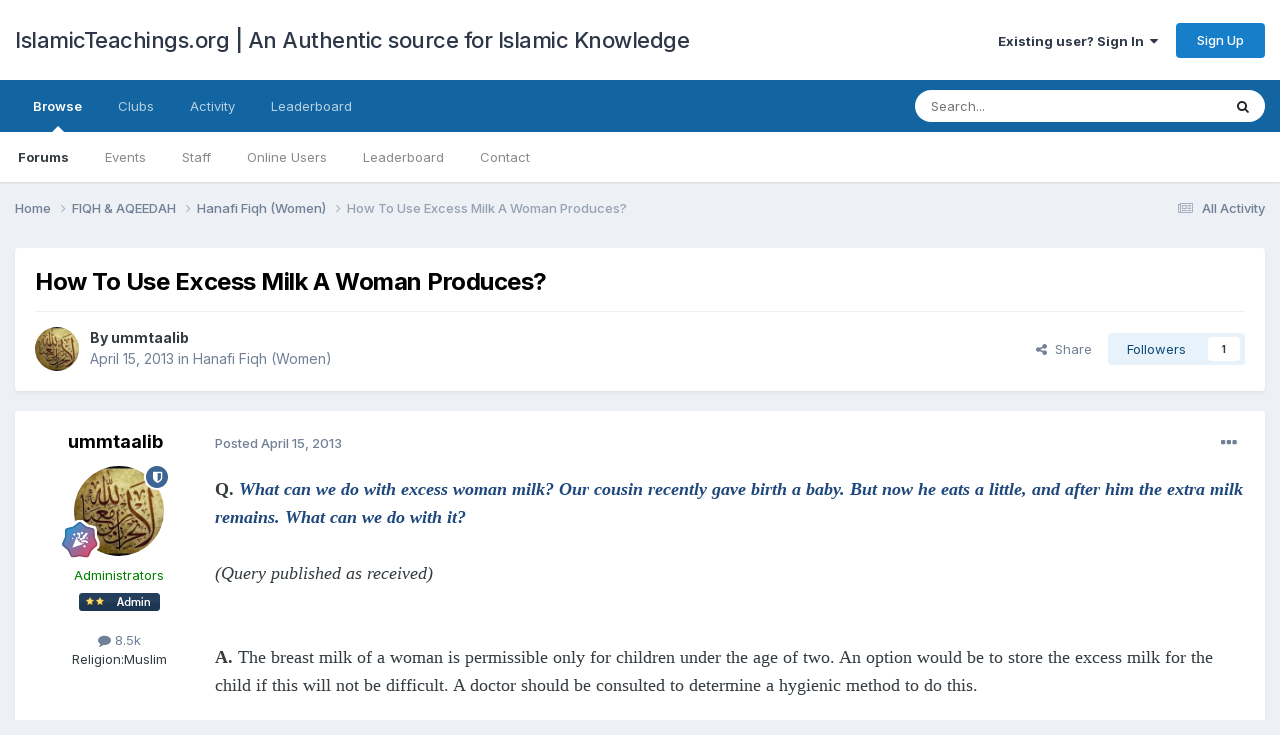

--- FILE ---
content_type: text/html;charset=UTF-8
request_url: https://www.islamicteachings.org/forum/topic/20335-how-to-use-excess-milk-a-woman-produces/
body_size: 11559
content:
<!DOCTYPE html>
<html lang="en-US" dir="ltr">
	<head>
		<meta charset="utf-8">
        
		<title>How To Use Excess Milk A Woman Produces? - Hanafi Fiqh (Women) - IslamicTeachings.org | An Authentic source for Islamic Knowledge</title>
		
			<!-- Global site tag (gtag.js) - Google Analytics -->
<script async src="https://www.googletagmanager.com/gtag/js?id=UA-4242047-1"></script>
<script>
  window.dataLayer = window.dataLayer || [];
  function gtag(){dataLayer.push(arguments);}
  gtag('js', new Date());

  gtag('config', 'UA-4242047-1');
</script>
		
		
		
		

	<meta name="viewport" content="width=device-width, initial-scale=1">


	
	


	<meta name="twitter:card" content="summary" />




	
		
			
				<meta property="og:title" content="How To Use Excess Milk A Woman Produces?">
			
		
	

	
		
			
				<meta property="og:type" content="website">
			
		
	

	
		
			
				<meta property="og:url" content="https://www.islamicteachings.org/forum/topic/20335-how-to-use-excess-milk-a-woman-produces/">
			
		
	

	
		
			
				<meta name="description" content="Q. What can we do with excess woman milk? Our cousin recently gave birth a baby. But now he eats a little, and after him the extra milk remains. What can we do with it? (Query published as received) A. The breast milk of a woman is permissible only for children under the age of two. An option wou...">
			
		
	

	
		
			
				<meta property="og:description" content="Q. What can we do with excess woman milk? Our cousin recently gave birth a baby. But now he eats a little, and after him the extra milk remains. What can we do with it? (Query published as received) A. The breast milk of a woman is permissible only for children under the age of two. An option wou...">
			
		
	

	
		
			
				<meta property="og:updated_time" content="2013-04-15T12:55:34Z">
			
		
	

	
		
			
				<meta property="og:site_name" content="IslamicTeachings.org | An Authentic source for Islamic Knowledge">
			
		
	

	
		
			
				<meta property="og:locale" content="en_US">
			
		
	


	
		<link rel="canonical" href="https://www.islamicteachings.org/forum/topic/20335-how-to-use-excess-milk-a-woman-produces/" />
	





<link rel="manifest" href="https://www.islamicteachings.org/forum/manifest.webmanifest/">
<meta name="msapplication-config" content="https://www.islamicteachings.org/forum/browserconfig.xml/">
<meta name="msapplication-starturl" content="/">
<meta name="application-name" content="IslamicTeachings.org | An Authentic source for Islamic Knowledge">
<meta name="apple-mobile-web-app-title" content="IslamicTeachings.org | An Authentic source for Islamic Knowledge">

	<meta name="theme-color" content="#ffffff">










<link rel="preload" href="//www.islamicteachings.org/forum/applications/core/interface/font/fontawesome-webfont.woff2?v=4.7.0" as="font" crossorigin="anonymous">
		


	<link rel="preconnect" href="https://fonts.googleapis.com">
	<link rel="preconnect" href="https://fonts.gstatic.com" crossorigin>
	
		<link href="https://fonts.googleapis.com/css2?family=Inter:wght@300;400;500;600;700&display=swap" rel="stylesheet">
	



	<link rel='stylesheet' href='https://www.islamicteachings.org/forum/uploads/css_built_1/341e4a57816af3ba440d891ca87450ff_framework.css?v=357d9b52e21766914844' media='all'>

	<link rel='stylesheet' href='https://www.islamicteachings.org/forum/uploads/css_built_1/05e81b71abe4f22d6eb8d1a929494829_responsive.css?v=357d9b52e21766914844' media='all'>

	<link rel='stylesheet' href='https://www.islamicteachings.org/forum/uploads/css_built_1/90eb5adf50a8c640f633d47fd7eb1778_core.css?v=357d9b52e21766914844' media='all'>

	<link rel='stylesheet' href='https://www.islamicteachings.org/forum/uploads/css_built_1/5a0da001ccc2200dc5625c3f3934497d_core_responsive.css?v=357d9b52e21766914844' media='all'>

	<link rel='stylesheet' href='https://www.islamicteachings.org/forum/uploads/css_built_1/62e269ced0fdab7e30e026f1d30ae516_forums.css?v=357d9b52e21766914844' media='all'>

	<link rel='stylesheet' href='https://www.islamicteachings.org/forum/uploads/css_built_1/76e62c573090645fb99a15a363d8620e_forums_responsive.css?v=357d9b52e21766914844' media='all'>

	<link rel='stylesheet' href='https://www.islamicteachings.org/forum/uploads/css_built_1/ebdea0c6a7dab6d37900b9190d3ac77b_topics.css?v=357d9b52e21766914844' media='all'>





<link rel='stylesheet' href='https://www.islamicteachings.org/forum/uploads/css_built_1/258adbb6e4f3e83cd3b355f84e3fa002_custom.css?v=357d9b52e21766914844' media='all'>




		
		

	</head>
	<body class='ipsApp ipsApp_front ipsJS_none ipsClearfix' data-controller='core.front.core.app' data-message="" data-pageApp='forums' data-pageLocation='front' data-pageModule='forums' data-pageController='topic' data-pageID='20335'  >
		
        

        

		<a href='#ipsLayout_mainArea' class='ipsHide' title='Go to main content on this page' accesskey='m'>Jump to content</a>
		





		<div id='ipsLayout_header' class='ipsClearfix'>
			<header>
				<div class='ipsLayout_container'>
					

<a href='https://www.islamicteachings.org/forum/' id='elSiteTitle' accesskey='1'>IslamicTeachings.org | An Authentic source for Islamic Knowledge</a>

					
						

	<ul id='elUserNav' class='ipsList_inline cSignedOut ipsResponsive_showDesktop'>
		
        
		
        
        
            
            <li id='elSignInLink'>
                <a href='https://www.islamicteachings.org/forum/login/' data-ipsMenu-closeOnClick="false" data-ipsMenu id='elUserSignIn'>
                    Existing user? Sign In &nbsp;<i class='fa fa-caret-down'></i>
                </a>
                
<div id='elUserSignIn_menu' class='ipsMenu ipsMenu_auto ipsHide'>
	<form accept-charset='utf-8' method='post' action='https://www.islamicteachings.org/forum/login/'>
		<input type="hidden" name="csrfKey" value="f6275ddec04bcbb07e8f33bb0ba2d14b">
		<input type="hidden" name="ref" value="aHR0cHM6Ly93d3cuaXNsYW1pY3RlYWNoaW5ncy5vcmcvZm9ydW0vdG9waWMvMjAzMzUtaG93LXRvLXVzZS1leGNlc3MtbWlsay1hLXdvbWFuLXByb2R1Y2VzLw==">
		<div data-role="loginForm">
			
			
			
				
<div class="ipsPad ipsForm ipsForm_vertical">
	<h4 class="ipsType_sectionHead">Sign In</h4>
	<br><br>
	<ul class='ipsList_reset'>
		<li class="ipsFieldRow ipsFieldRow_noLabel ipsFieldRow_fullWidth">
			
			
				<input type="text" placeholder="Display Name" name="auth" autocomplete="username">
			
		</li>
		<li class="ipsFieldRow ipsFieldRow_noLabel ipsFieldRow_fullWidth">
			<input type="password" placeholder="Password" name="password" autocomplete="current-password">
		</li>
		<li class="ipsFieldRow ipsFieldRow_checkbox ipsClearfix">
			<span class="ipsCustomInput">
				<input type="checkbox" name="remember_me" id="remember_me_checkbox" value="1" checked aria-checked="true">
				<span></span>
			</span>
			<div class="ipsFieldRow_content">
				<label class="ipsFieldRow_label" for="remember_me_checkbox">Remember me</label>
				<span class="ipsFieldRow_desc">Not recommended on shared computers</span>
			</div>
		</li>
		<li class="ipsFieldRow ipsFieldRow_fullWidth">
			<button type="submit" name="_processLogin" value="usernamepassword" class="ipsButton ipsButton_primary ipsButton_small" id="elSignIn_submit">Sign In</button>
			
				<p class="ipsType_right ipsType_small">
					
						<a href='https://www.islamicteachings.org/forum/lostpassword/' data-ipsDialog data-ipsDialog-title='Forgot your password?'>
					
					Forgot your password?</a>
				</p>
			
		</li>
	</ul>
</div>
			
		</div>
	</form>
</div>
            </li>
            
        
		
			<li>
				
					<a href='https://www.islamicteachings.org/forum/register/' data-ipsDialog data-ipsDialog-size='narrow' data-ipsDialog-title='Sign Up' id='elRegisterButton' class='ipsButton ipsButton_normal ipsButton_primary'>Sign Up</a>
				
			</li>
		
	</ul>

						
<ul class='ipsMobileHamburger ipsList_reset ipsResponsive_hideDesktop'>
	<li data-ipsDrawer data-ipsDrawer-drawerElem='#elMobileDrawer'>
		<a href='#'>
			
			
				
			
			
			
			<i class='fa fa-navicon'></i>
		</a>
	</li>
</ul>
					
				</div>
			</header>
			

	<nav data-controller='core.front.core.navBar' class=' ipsResponsive_showDesktop'>
		<div class='ipsNavBar_primary ipsLayout_container '>
			<ul data-role="primaryNavBar" class='ipsClearfix'>
				


	
		
		
			
		
		<li class='ipsNavBar_active' data-active id='elNavSecondary_1' data-role="navBarItem" data-navApp="core" data-navExt="CustomItem">
			
			
				<a href="https://www.islamicteachings.org/forum/"  data-navItem-id="1" data-navDefault>
					Browse<span class='ipsNavBar_active__identifier'></span>
				</a>
			
			
				<ul class='ipsNavBar_secondary ' data-role='secondaryNavBar'>
					


	
		
		
			
		
		<li class='ipsNavBar_active' data-active id='elNavSecondary_10' data-role="navBarItem" data-navApp="forums" data-navExt="Forums">
			
			
				<a href="https://www.islamicteachings.org/forum/"  data-navItem-id="10" data-navDefault>
					Forums<span class='ipsNavBar_active__identifier'></span>
				</a>
			
			
		</li>
	
	

	
		
		
		<li  id='elNavSecondary_11' data-role="navBarItem" data-navApp="calendar" data-navExt="Calendar">
			
			
				<a href="https://www.islamicteachings.org/forum/events/"  data-navItem-id="11" >
					Events<span class='ipsNavBar_active__identifier'></span>
				</a>
			
			
		</li>
	
	

	
	

	
		
		
		<li  id='elNavSecondary_13' data-role="navBarItem" data-navApp="core" data-navExt="StaffDirectory">
			
			
				<a href="https://www.islamicteachings.org/forum/staff/"  data-navItem-id="13" >
					Staff<span class='ipsNavBar_active__identifier'></span>
				</a>
			
			
		</li>
	
	

	
		
		
		<li  id='elNavSecondary_14' data-role="navBarItem" data-navApp="core" data-navExt="OnlineUsers">
			
			
				<a href="https://www.islamicteachings.org/forum/online/"  data-navItem-id="14" >
					Online Users<span class='ipsNavBar_active__identifier'></span>
				</a>
			
			
		</li>
	
	

	
		
		
		<li  id='elNavSecondary_15' data-role="navBarItem" data-navApp="core" data-navExt="Leaderboard">
			
			
				<a href="https://www.islamicteachings.org/forum/leaderboard/"  data-navItem-id="15" >
					Leaderboard<span class='ipsNavBar_active__identifier'></span>
				</a>
			
			
		</li>
	
	

	
		
		
		<li  id='elNavSecondary_17' data-role="navBarItem" data-navApp="core" data-navExt="CustomItem">
			
			
				<a href="https://www.islamicteachings.org/forum/contact/"  data-navItem-id="17" >
					Contact<span class='ipsNavBar_active__identifier'></span>
				</a>
			
			
		</li>
	
	

					<li class='ipsHide' id='elNavigationMore_1' data-role='navMore'>
						<a href='#' data-ipsMenu data-ipsMenu-appendTo='#elNavigationMore_1' id='elNavigationMore_1_dropdown'>More <i class='fa fa-caret-down'></i></a>
						<ul class='ipsHide ipsMenu ipsMenu_auto' id='elNavigationMore_1_dropdown_menu' data-role='moreDropdown'></ul>
					</li>
				</ul>
			
		</li>
	
	

	
		
		
		<li  id='elNavSecondary_19' data-role="navBarItem" data-navApp="core" data-navExt="Clubs">
			
			
				<a href="https://www.islamicteachings.org/forum/clubs/"  data-navItem-id="19" >
					Clubs<span class='ipsNavBar_active__identifier'></span>
				</a>
			
			
		</li>
	
	

	
		
		
		<li  id='elNavSecondary_2' data-role="navBarItem" data-navApp="core" data-navExt="CustomItem">
			
			
				<a href="https://www.islamicteachings.org/forum/discover/"  data-navItem-id="2" >
					Activity<span class='ipsNavBar_active__identifier'></span>
				</a>
			
			
				<ul class='ipsNavBar_secondary ipsHide' data-role='secondaryNavBar'>
					


	
		
		
		<li  id='elNavSecondary_4' data-role="navBarItem" data-navApp="core" data-navExt="AllActivity">
			
			
				<a href="https://www.islamicteachings.org/forum/discover/"  data-navItem-id="4" >
					All Activity<span class='ipsNavBar_active__identifier'></span>
				</a>
			
			
		</li>
	
	

	
	

	
	

	
	

	
		
		
		<li  id='elNavSecondary_8' data-role="navBarItem" data-navApp="core" data-navExt="Search">
			
			
				<a href="https://www.islamicteachings.org/forum/search/"  data-navItem-id="8" >
					Search<span class='ipsNavBar_active__identifier'></span>
				</a>
			
			
		</li>
	
	

	
	

					<li class='ipsHide' id='elNavigationMore_2' data-role='navMore'>
						<a href='#' data-ipsMenu data-ipsMenu-appendTo='#elNavigationMore_2' id='elNavigationMore_2_dropdown'>More <i class='fa fa-caret-down'></i></a>
						<ul class='ipsHide ipsMenu ipsMenu_auto' id='elNavigationMore_2_dropdown_menu' data-role='moreDropdown'></ul>
					</li>
				</ul>
			
		</li>
	
	

	
		
		
		<li  id='elNavSecondary_16' data-role="navBarItem" data-navApp="core" data-navExt="Leaderboard">
			
			
				<a href="https://www.islamicteachings.org/forum/leaderboard/"  data-navItem-id="16" >
					Leaderboard<span class='ipsNavBar_active__identifier'></span>
				</a>
			
			
		</li>
	
	

				<li class='ipsHide' id='elNavigationMore' data-role='navMore'>
					<a href='#' data-ipsMenu data-ipsMenu-appendTo='#elNavigationMore' id='elNavigationMore_dropdown'>More</a>
					<ul class='ipsNavBar_secondary ipsHide' data-role='secondaryNavBar'>
						<li class='ipsHide' id='elNavigationMore_more' data-role='navMore'>
							<a href='#' data-ipsMenu data-ipsMenu-appendTo='#elNavigationMore_more' id='elNavigationMore_more_dropdown'>More <i class='fa fa-caret-down'></i></a>
							<ul class='ipsHide ipsMenu ipsMenu_auto' id='elNavigationMore_more_dropdown_menu' data-role='moreDropdown'></ul>
						</li>
					</ul>
				</li>
			</ul>
			

	<div id="elSearchWrapper">
		<div id='elSearch' data-controller="core.front.core.quickSearch">
			<form accept-charset='utf-8' action='//www.islamicteachings.org/forum/search/?do=quicksearch' method='post'>
                <input type='search' id='elSearchField' placeholder='Search...' name='q' autocomplete='off' aria-label='Search'>
                <details class='cSearchFilter'>
                    <summary class='cSearchFilter__text'></summary>
                    <ul class='cSearchFilter__menu'>
                        
                        <li><label><input type="radio" name="type" value="all" ><span class='cSearchFilter__menuText'>Everywhere</span></label></li>
                        
                            
                                <li><label><input type="radio" name="type" value='contextual_{&quot;type&quot;:&quot;forums_topic&quot;,&quot;nodes&quot;:175}' checked><span class='cSearchFilter__menuText'>This Forum</span></label></li>
                            
                                <li><label><input type="radio" name="type" value='contextual_{&quot;type&quot;:&quot;forums_topic&quot;,&quot;item&quot;:20335}' checked><span class='cSearchFilter__menuText'>This Topic</span></label></li>
                            
                        
                        
                            <li><label><input type="radio" name="type" value="core_statuses_status"><span class='cSearchFilter__menuText'>Status Updates</span></label></li>
                        
                            <li><label><input type="radio" name="type" value="forums_topic"><span class='cSearchFilter__menuText'>Topics</span></label></li>
                        
                            <li><label><input type="radio" name="type" value="calendar_event"><span class='cSearchFilter__menuText'>Events</span></label></li>
                        
                            <li><label><input type="radio" name="type" value="core_members"><span class='cSearchFilter__menuText'>Members</span></label></li>
                        
                    </ul>
                </details>
				<button class='cSearchSubmit' type="submit" aria-label='Search'><i class="fa fa-search"></i></button>
			</form>
		</div>
	</div>

		</div>
	</nav>

			
<ul id='elMobileNav' class='ipsResponsive_hideDesktop' data-controller='core.front.core.mobileNav'>
	
		
			
			
				
				
			
				
					<li id='elMobileBreadcrumb'>
						<a href='https://www.islamicteachings.org/forum/category/175-hanafi-fiqh-women/'>
							<span>Hanafi Fiqh (Women)</span>
						</a>
					</li>
				
				
			
				
				
			
		
	
	
	
	<li >
		<a data-action="defaultStream" href='https://www.islamicteachings.org/forum/discover/'><i class="fa fa-newspaper-o" aria-hidden="true"></i></a>
	</li>

	

	
		<li class='ipsJS_show'>
			<a href='https://www.islamicteachings.org/forum/search/'><i class='fa fa-search'></i></a>
		</li>
	
</ul>
		</div>
		<main id='ipsLayout_body' class='ipsLayout_container'>
			<div id='ipsLayout_contentArea'>
				<div id='ipsLayout_contentWrapper'>
					
<nav class='ipsBreadcrumb ipsBreadcrumb_top ipsFaded_withHover'>
	

	<ul class='ipsList_inline ipsPos_right'>
		
		<li >
			<a data-action="defaultStream" class='ipsType_light '  href='https://www.islamicteachings.org/forum/discover/'><i class="fa fa-newspaper-o" aria-hidden="true"></i> <span>All Activity</span></a>
		</li>
		
	</ul>

	<ul data-role="breadcrumbList">
		<li>
			<a title="Home" href='https://www.islamicteachings.org/forum/'>
				<span>Home <i class='fa fa-angle-right'></i></span>
			</a>
		</li>
		
		
			<li>
				
					<a href='https://www.islamicteachings.org/forum/category/163-fiqh-aqeedah/'>
						<span>FIQH &amp; AQEEDAH <i class='fa fa-angle-right' aria-hidden="true"></i></span>
					</a>
				
			</li>
		
			<li>
				
					<a href='https://www.islamicteachings.org/forum/category/175-hanafi-fiqh-women/'>
						<span>Hanafi Fiqh (Women) <i class='fa fa-angle-right' aria-hidden="true"></i></span>
					</a>
				
			</li>
		
			<li>
				
					How To Use Excess Milk A Woman Produces?
				
			</li>
		
	</ul>
</nav>
					
					<div id='ipsLayout_mainArea'>
						
						
						
						

	




						



<div class='ipsPageHeader ipsResponsive_pull ipsBox ipsPadding sm:ipsPadding:half ipsMargin_bottom'>
		
	
	<div class='ipsFlex ipsFlex-ai:center ipsFlex-fw:wrap ipsGap:4'>
		<div class='ipsFlex-flex:11'>
			<h1 class='ipsType_pageTitle ipsContained_container'>
				

				
				
					<span class='ipsType_break ipsContained'>
						<span>How To Use Excess Milk A Woman Produces?</span>
					</span>
				
			</h1>
			
			
		</div>
		
	</div>
	<hr class='ipsHr'>
	<div class='ipsPageHeader__meta ipsFlex ipsFlex-jc:between ipsFlex-ai:center ipsFlex-fw:wrap ipsGap:3'>
		<div class='ipsFlex-flex:11'>
			<div class='ipsPhotoPanel ipsPhotoPanel_mini ipsPhotoPanel_notPhone ipsClearfix'>
				


	<a href="https://www.islamicteachings.org/forum/profile/4260-ummtaalib/" rel="nofollow" data-ipsHover data-ipsHover-width="370" data-ipsHover-target="https://www.islamicteachings.org/forum/profile/4260-ummtaalib/?do=hovercard" class="ipsUserPhoto ipsUserPhoto_mini" title="Go to ummtaalib's profile">
		<img src='https://www.islamicteachings.org/forum/uploads/profile/photo-thumb-4260.png' alt='ummtaalib' loading="lazy">
	</a>

				<div>
					<p class='ipsType_reset ipsType_blendLinks'>
						<span class='ipsType_normal'>
						
							<strong>By 


<a href='https://www.islamicteachings.org/forum/profile/4260-ummtaalib/' rel="nofollow" data-ipsHover data-ipsHover-width='370' data-ipsHover-target='https://www.islamicteachings.org/forum/profile/4260-ummtaalib/?do=hovercard&amp;referrer=https%253A%252F%252Fwww.islamicteachings.org%252Fforum%252Ftopic%252F20335-how-to-use-excess-milk-a-woman-produces%252F' title="Go to ummtaalib's profile" class="ipsType_break">ummtaalib</a></strong><br />
							<span class='ipsType_light'><time datetime='2013-04-15T12:55:34Z' title='04/15/2013 12:55  PM' data-short='12 yr'>April 15, 2013</time> in <a href="https://www.islamicteachings.org/forum/category/175-hanafi-fiqh-women/">Hanafi Fiqh (Women)</a></span>
						
						</span>
					</p>
				</div>
			</div>
		</div>
		
			<div class='ipsFlex-flex:01 ipsResponsive_hidePhone'>
				<div class='ipsShareLinks'>
					
						


    <a href='#elShareItem_1087853007_menu' id='elShareItem_1087853007' data-ipsMenu class='ipsShareButton ipsButton ipsButton_verySmall ipsButton_link ipsButton_link--light'>
        <span><i class='fa fa-share-alt'></i></span> &nbsp;Share
    </a>

    <div class='ipsPadding ipsMenu ipsMenu_normal ipsHide' id='elShareItem_1087853007_menu' data-controller="core.front.core.sharelink">
        
        
        <span data-ipsCopy data-ipsCopy-flashmessage>
            <a href="https://www.islamicteachings.org/forum/topic/20335-how-to-use-excess-milk-a-woman-produces/" class="ipsButton ipsButton_light ipsButton_small ipsButton_fullWidth" data-role="copyButton" data-clipboard-text="https://www.islamicteachings.org/forum/topic/20335-how-to-use-excess-milk-a-woman-produces/" data-ipstooltip title='Copy Link to Clipboard'><i class="fa fa-clone"></i> https://www.islamicteachings.org/forum/topic/20335-how-to-use-excess-milk-a-woman-produces/</a>
        </span>
        <ul class='ipsShareLinks ipsMargin_top:half'>
            
                <li>
<a href="https://x.com/share?url=https%3A%2F%2Fwww.islamicteachings.org%2Fforum%2Ftopic%2F20335-how-to-use-excess-milk-a-woman-produces%2F" class="cShareLink cShareLink_x" target="_blank" data-role="shareLink" title='Share on X' data-ipsTooltip rel='nofollow noopener'>
    <i class="fa fa-x"></i>
</a></li>
            
                <li>
<a href="https://www.facebook.com/sharer/sharer.php?u=https%3A%2F%2Fwww.islamicteachings.org%2Fforum%2Ftopic%2F20335-how-to-use-excess-milk-a-woman-produces%2F" class="cShareLink cShareLink_facebook" target="_blank" data-role="shareLink" title='Share on Facebook' data-ipsTooltip rel='noopener nofollow'>
	<i class="fa fa-facebook"></i>
</a></li>
            
                <li>
<a href="https://www.reddit.com/submit?url=https%3A%2F%2Fwww.islamicteachings.org%2Fforum%2Ftopic%2F20335-how-to-use-excess-milk-a-woman-produces%2F&amp;title=How+To+Use+Excess+Milk+A+Woman+Produces%3F" rel="nofollow noopener" class="cShareLink cShareLink_reddit" target="_blank" title='Share on Reddit' data-ipsTooltip>
	<i class="fa fa-reddit"></i>
</a></li>
            
                <li>
<a href="/cdn-cgi/l/email-protection#[base64]" rel='nofollow' class='cShareLink cShareLink_email' title='Share via email' data-ipsTooltip>
	<i class="fa fa-envelope"></i>
</a></li>
            
                <li>
<a href="https://pinterest.com/pin/create/button/?url=https://www.islamicteachings.org/forum/topic/20335-how-to-use-excess-milk-a-woman-produces/&amp;media=" class="cShareLink cShareLink_pinterest" rel="nofollow noopener" target="_blank" data-role="shareLink" title='Share on Pinterest' data-ipsTooltip>
	<i class="fa fa-pinterest"></i>
</a></li>
            
        </ul>
        
            <hr class='ipsHr'>
            <button class='ipsHide ipsButton ipsButton_verySmall ipsButton_light ipsButton_fullWidth ipsMargin_top:half' data-controller='core.front.core.webshare' data-role='webShare' data-webShareTitle='How To Use Excess Milk A Woman Produces?' data-webShareText='How To Use Excess Milk A Woman Produces?' data-webShareUrl='https://www.islamicteachings.org/forum/topic/20335-how-to-use-excess-milk-a-woman-produces/'>More sharing options...</button>
        
    </div>

					
					
                    

					



					

<div data-followApp='forums' data-followArea='topic' data-followID='20335' data-controller='core.front.core.followButton'>
	

	<a href='https://www.islamicteachings.org/forum/login/' rel="nofollow" class="ipsFollow ipsPos_middle ipsButton ipsButton_light ipsButton_verySmall " data-role="followButton" data-ipsTooltip title='Sign in to follow this'>
		<span>Followers</span>
		<span class='ipsCommentCount'>1</span>
	</a>

</div>
				</div>
			</div>
					
	</div>
	
	
</div>








<div class='ipsClearfix'>
	<ul class="ipsToolList ipsToolList_horizontal ipsClearfix ipsSpacer_both ipsResponsive_hidePhone">
		
		
		
	</ul>
</div>

<div id='comments' data-controller='core.front.core.commentFeed,forums.front.topic.view, core.front.core.ignoredComments' data-autoPoll data-baseURL='https://www.islamicteachings.org/forum/topic/20335-how-to-use-excess-milk-a-woman-produces/' data-lastPage data-feedID='topic-20335' class='cTopic ipsClear ipsSpacer_top'>
	
			
	

	

<div data-controller='core.front.core.recommendedComments' data-url='https://www.islamicteachings.org/forum/topic/20335-how-to-use-excess-milk-a-woman-produces/?recommended=comments' class='ipsRecommendedComments ipsHide'>
	<div data-role="recommendedComments">
		<h2 class='ipsType_sectionHead ipsType_large ipsType_bold ipsMargin_bottom'>Recommended Posts</h2>
		
	</div>
</div>
	
	<div id="elPostFeed" data-role='commentFeed' data-controller='core.front.core.moderation' >
		<form action="https://www.islamicteachings.org/forum/topic/20335-how-to-use-excess-milk-a-woman-produces/?csrfKey=f6275ddec04bcbb07e8f33bb0ba2d14b&amp;do=multimodComment" method="post" data-ipsPageAction data-role='moderationTools'>
			
			
				

					

					
					



<a id='findComment-57202'></a>
<a id='comment-57202'></a>
<article  id='elComment_57202' class='cPost ipsBox ipsResponsive_pull  ipsComment  ipsComment_parent ipsClearfix ipsClear ipsColumns ipsColumns_noSpacing ipsColumns_collapsePhone    '>
	

	

	<div class='cAuthorPane_mobile ipsResponsive_showPhone'>
		<div class='cAuthorPane_photo'>
			<div class='cAuthorPane_photoWrap'>
				


	<a href="https://www.islamicteachings.org/forum/profile/4260-ummtaalib/" rel="nofollow" data-ipsHover data-ipsHover-width="370" data-ipsHover-target="https://www.islamicteachings.org/forum/profile/4260-ummtaalib/?do=hovercard" class="ipsUserPhoto ipsUserPhoto_large" title="Go to ummtaalib's profile">
		<img src='https://www.islamicteachings.org/forum/uploads/profile/photo-thumb-4260.png' alt='ummtaalib' loading="lazy">
	</a>

				
				<span class="cAuthorPane_badge cAuthorPane_badge--moderator" data-ipsTooltip title="ummtaalib is a moderator"></span>
				
				
					<a href="https://www.islamicteachings.org/forum/profile/4260-ummtaalib/badges/" rel="nofollow">
						
<img src='https://www.islamicteachings.org/forum/uploads/monthly_2021_08/12_Mentor.svg' loading="lazy" alt="Mentor" class="cAuthorPane_badge cAuthorPane_badge--rank ipsOutline ipsOutline:2px" data-ipsTooltip title="Rank: Mentor (12/14)">
					</a>
				
			</div>
		</div>
		<div class='cAuthorPane_content'>
			<h3 class='ipsType_sectionHead cAuthorPane_author ipsType_break ipsType_blendLinks ipsFlex ipsFlex-ai:center'>
				


<a href='https://www.islamicteachings.org/forum/profile/4260-ummtaalib/' rel="nofollow" data-ipsHover data-ipsHover-width='370' data-ipsHover-target='https://www.islamicteachings.org/forum/profile/4260-ummtaalib/?do=hovercard&amp;referrer=https%253A%252F%252Fwww.islamicteachings.org%252Fforum%252Ftopic%252F20335-how-to-use-excess-milk-a-woman-produces%252F' title="Go to ummtaalib's profile" class="ipsType_break"><span style='color:green;'>ummtaalib</span></a>
			</h3>
			<div class='ipsType_light ipsType_reset'>
			    <a href='https://www.islamicteachings.org/forum/topic/20335-how-to-use-excess-milk-a-woman-produces/#findComment-57202' rel="nofollow" class='ipsType_blendLinks'>Posted <time datetime='2013-04-15T12:55:34Z' title='04/15/2013 12:55  PM' data-short='12 yr'>April 15, 2013</time></a>
				
			</div>
		</div>
	</div>
	<aside class='ipsComment_author cAuthorPane ipsColumn ipsColumn_medium ipsResponsive_hidePhone'>
		<h3 class='ipsType_sectionHead cAuthorPane_author ipsType_blendLinks ipsType_break'><strong>


<a href='https://www.islamicteachings.org/forum/profile/4260-ummtaalib/' rel="nofollow" data-ipsHover data-ipsHover-width='370' data-ipsHover-target='https://www.islamicteachings.org/forum/profile/4260-ummtaalib/?do=hovercard&amp;referrer=https%253A%252F%252Fwww.islamicteachings.org%252Fforum%252Ftopic%252F20335-how-to-use-excess-milk-a-woman-produces%252F' title="Go to ummtaalib's profile" class="ipsType_break">ummtaalib</a></strong>
			
		</h3>
		<ul class='cAuthorPane_info ipsList_reset'>
			<li data-role='photo' class='cAuthorPane_photo'>
				<div class='cAuthorPane_photoWrap'>
					


	<a href="https://www.islamicteachings.org/forum/profile/4260-ummtaalib/" rel="nofollow" data-ipsHover data-ipsHover-width="370" data-ipsHover-target="https://www.islamicteachings.org/forum/profile/4260-ummtaalib/?do=hovercard" class="ipsUserPhoto ipsUserPhoto_large" title="Go to ummtaalib's profile">
		<img src='https://www.islamicteachings.org/forum/uploads/profile/photo-thumb-4260.png' alt='ummtaalib' loading="lazy">
	</a>

					
						<span class="cAuthorPane_badge cAuthorPane_badge--moderator" data-ipsTooltip title="ummtaalib is a moderator"></span>
					
					
						
<img src='https://www.islamicteachings.org/forum/uploads/monthly_2021_08/12_Mentor.svg' loading="lazy" alt="Mentor" class="cAuthorPane_badge cAuthorPane_badge--rank ipsOutline ipsOutline:2px" data-ipsTooltip title="Rank: Mentor (12/14)">
					
				</div>
			</li>
			
				<li data-role='group'><span style='color:green;'>Administrators</span></li>
				
					<li data-role='group-icon'><img src='https://www.islamicteachings.org/forum/uploads/team_admin.png' alt='' class='cAuthorGroupIcon'></li>
				
			
			
				<li data-role='stats' class='ipsMargin_top'>
					<ul class="ipsList_reset ipsType_light ipsFlex ipsFlex-ai:center ipsFlex-jc:center ipsGap_row:2 cAuthorPane_stats">
						<li>
							
								<a href="https://www.islamicteachings.org/forum/profile/4260-ummtaalib/content/" rel="nofollow" title="8,462 posts" data-ipsTooltip class="ipsType_blendLinks">
							
								<i class="fa fa-comment"></i> 8.5k
							
								</a>
							
						</li>
						
					</ul>
				</li>
			
			
				

	
	<li data-role='custom-field' class='ipsResponsive_hidePhone ipsType_break'>
		
<span class="ft">Religion:</span><span class="fc">Muslim</span>
	</li>
	

			
		</ul>
	</aside>
	<div class='ipsColumn ipsColumn_fluid ipsMargin:none'>
		

<div id='comment-57202_wrap' data-controller='core.front.core.comment' data-commentApp='forums' data-commentType='forums' data-commentID="57202" data-quoteData='{&quot;userid&quot;:4260,&quot;username&quot;:&quot;ummtaalib&quot;,&quot;timestamp&quot;:1366030534,&quot;contentapp&quot;:&quot;forums&quot;,&quot;contenttype&quot;:&quot;forums&quot;,&quot;contentid&quot;:20335,&quot;contentclass&quot;:&quot;forums_Topic&quot;,&quot;contentcommentid&quot;:57202}' class='ipsComment_content ipsType_medium'>

	<div class='ipsComment_meta ipsType_light ipsFlex ipsFlex-ai:center ipsFlex-jc:between ipsFlex-fd:row-reverse'>
		<div class='ipsType_light ipsType_reset ipsType_blendLinks ipsComment_toolWrap'>
			<div class='ipsResponsive_hidePhone ipsComment_badges'>
				<ul class='ipsList_reset ipsFlex ipsFlex-jc:end ipsFlex-fw:wrap ipsGap:2 ipsGap_row:1'>
					
					
					
					
					
				</ul>
			</div>
			<ul class='ipsList_reset ipsComment_tools'>
				<li>
					<a href='#elControls_57202_menu' class='ipsComment_ellipsis' id='elControls_57202' title='More options...' data-ipsMenu data-ipsMenu-appendTo='#comment-57202_wrap'><i class='fa fa-ellipsis-h'></i></a>
					<ul id='elControls_57202_menu' class='ipsMenu ipsMenu_narrow ipsHide'>
						
							<li class='ipsMenu_item'><a href='https://www.islamicteachings.org/forum/topic/20335-how-to-use-excess-milk-a-woman-produces/?do=reportComment&amp;comment=57202' data-ipsDialog data-ipsDialog-remoteSubmit data-ipsDialog-size='medium' data-ipsDialog-flashMessage='Thanks for your report.' data-ipsDialog-title="Report post" data-action='reportComment' title='Report this content'>Report</a></li>
						
						
                        
						
						
						
							
								
							
							
							
							
							
							
						
					</ul>
				</li>
				
			</ul>
		</div>

		<div class='ipsType_reset ipsResponsive_hidePhone'>
		   
		   Posted <time datetime='2013-04-15T12:55:34Z' title='04/15/2013 12:55  PM' data-short='12 yr'>April 15, 2013</time>
		   
			
			<span class='ipsResponsive_hidePhone'>
				
				
			</span>
		</div>
	</div>

	

    

	<div class='cPost_contentWrap'>
		
		<div data-role='commentContent' class='ipsType_normal ipsType_richText ipsPadding_bottom ipsContained' data-controller='core.front.core.lightboxedImages'>
			
<p style="margin:0cm 0cm 0pt;"><em><b><span style="font-family:Verdana, 'sans-serif';font-size:10pt;font-style:normal;">Q.</span></b></em><b><i><span style="color:rgb(31,73,125);font-family:Verdana, 'sans-serif';font-size:10pt;"> What can we do with excess woman milk? Our cousin recently gave birth a baby. But now he eats a little, and after him the extra milk remains. What can we do with it?</span></i></b></p>
<p style="margin:0cm 0cm 0pt;"><b><i><span style="color:rgb(31,73,125);font-family:Verdana, 'sans-serif';font-size:10pt;"> </span></i></b></p>
<p style="margin:0cm 0cm 0pt;"><i><span style="font-family:Verdana, 'sans-serif';font-size:10pt;">(Query published as received)</span></i></p>
<p style="margin:0cm 0cm 0pt;"><i><span style="font-family:Verdana, 'sans-serif';font-size:10pt;"> </span></i></p>
<p style="margin:0cm 0cm 0pt;"><b><i><span style="color:rgb(31,73,125);font-family:Verdana, 'sans-serif';font-size:10pt;"> </span></i></b></p>
<p style="margin:0cm 0cm 0pt;"><em><b><span style="font-family:Verdana, 'sans-serif';font-size:10pt;font-style:normal;">A.</span></b></em><em><span style="font-family:Verdana, 'sans-serif';font-size:10pt;font-style:normal;"> The breast milk of a woman is permissible only for children under the age of two. An option would be to store the excess milk for the child if this will not be difficult. A doctor should be consulted to determine a hygienic method to do this.</span></em></p>
<p style="margin:0cm 0cm 0pt;"><em><span style="font-family:Verdana, 'sans-serif';font-size:10pt;font-style:normal;"> </span></em></p>
<p style="margin:0cm 0cm 0pt;"><em><span style="font-family:Verdana, 'sans-serif';font-size:10pt;font-style:normal;">If the excess milk cannot be stored, it should be discarded.</span></em></p>
<p style="margin:0cm 0cm 0pt;"><em><span style="font-family:Verdana, 'sans-serif';font-size:10pt;font-style:normal;"> </span></em></p>
<p style="margin:0cm 0cm 0pt;"><em><span style="font-family:Verdana, 'sans-serif';font-size:10pt;font-style:normal;">It cannot be given to anyone else to drink besides an infant below the age of two.</span></em></p>
<p style="margin:0cm 0cm 0pt;"><em><span style="font-family:Verdana, 'sans-serif';font-size:10pt;font-style:normal;"> </span></em></p>
<p style="margin:0cm 0cm 0pt;"><em><span style="font-family:Verdana, 'sans-serif';font-size:10pt;font-style:normal;">It should be noted that if another infant (below the age of two) is given this breastmilk, familial ties will be established and the laws of Rada’ah (breastfeeding) will apply which may require detail and can create certain complications.</span></em></p>
<p style="margin:0cm 0cm 0pt;"><em><span style="font-family:Verdana, 'sans-serif';font-size:10pt;font-style:normal;"> </span></em></p>
<p style="margin:0cm 0cm 0pt;"><em><span style="font-family:Verdana, 'sans-serif';font-size:10pt;font-style:normal;">Thus, as far as possible, the milk should not be given to another infant to drink who is not her child without understanding the laws related to breastfeeding.</span></em></p>
<p style="margin:0cm 0cm 0pt;"><em><span style="font-family:Verdana, 'sans-serif';font-size:10pt;font-style:normal;"> </span></em></p>
<p style="margin:0cm 0cm 0pt;"><em><span style="font-family:Verdana, 'sans-serif';font-size:10pt;font-style:normal;"> </span></em></p>
<p style="margin:0cm 0cm 0pt;"><em><span style="font-family:Verdana, 'sans-serif';font-size:10pt;">And Allah Knows Best</span></em></p>
<p style="margin:0cm 0cm 0pt;"><b><span style="color:rgb(89,89,89);"> </span></b></p>
<p style="margin:0cm 0cm 0pt;"><b><span style="color:rgb(89,89,89);font-family:Verdana, 'sans-serif';font-size:10pt;"> </span></b></p>
<p style="margin:0cm 0cm 0pt;"><b><span style="color:rgb(89,89,89);font-size:10pt;">Mufti Suhail Tarmahomed</span></b></p>
<p style="margin:0cm 0cm 0pt;"><b><span style="color:rgb(89,89,89);font-size:10pt;"> </span></b></p>
<p style="margin:0cm 0cm 0pt;"><b><span style="color:rgb(89,89,89);font-size:10pt;"> </span></b></p>
<p style="margin:0cm 0cm 0pt;"><b><span style="color:rgb(89,89,89);font-size:10pt;"> </span></b></p>
<p style="margin:0cm 0cm 0pt;"><b><span style="color:rgb(89,89,89);font-size:10pt;">Fatwa Department<br><strong><span style="font-family:Verdana, 'sans-serif';">Jamiatul Ulama (KZN) </span></strong></span></b><br><span style="color:rgb(89,89,89);font-size:10pt;"><strong><span style="font-family:Verdana, 'sans-serif';">Council of Muslim Theologians</span></strong></span></p>


			
		</div>

		
			<div class='ipsItemControls'>
				
					
						

	<div data-controller='core.front.core.reaction' class='ipsItemControls_right ipsClearfix '>	
		<div class='ipsReact ipsPos_right'>
			
				
				<div class='ipsReact_blurb ' data-role='reactionBlurb'>
					
						

	
	<ul class='ipsReact_reactions'>
		
		
			
				
				<li class='ipsReact_reactCount'>
					
						<span data-ipsTooltip title="Like">
					
							<span>
								<img src='https://www.islamicteachings.org/forum/uploads/reactions/react_like.png' alt="Like" loading="lazy">
							</span>
							<span>
								2
							</span>
					
						</span>
					
				</li>
			
		
	</ul>

					
				</div>
			
			
			
		</div>
	</div>

					
				
				<ul class='ipsComment_controls ipsClearfix ipsItemControls_left' data-role="commentControls">
					
						
						
						
						
												
					
					<li class='ipsHide' data-role='commentLoading'>
						<span class='ipsLoading ipsLoading_tiny ipsLoading_noAnim'></span>
					</li>
				</ul>
			</div>
		

		
			

		
	</div>

	
    
</div>
	</div>
</article>
					
					
					
				
			
			
<input type="hidden" name="csrfKey" value="f6275ddec04bcbb07e8f33bb0ba2d14b" />


		</form>
	</div>

	
	
	
	
	
		<a id='replyForm'></a>
	<div data-role='replyArea' class='cTopicPostArea ipsBox ipsResponsive_pull ipsPadding cTopicPostArea_noSize ipsSpacer_top' >
			
				
				

<div>
	<input type="hidden" name="csrfKey" value="f6275ddec04bcbb07e8f33bb0ba2d14b">
	
		<div class='ipsType_center ipsPad cGuestTeaser'>
			
				<h2 class='ipsType_pageTitle'>Create an account or sign in to comment</h2>
				<p class='ipsType_light ipsType_normal ipsType_reset ipsSpacer_top ipsSpacer_half'>You need to be a member in order to leave a comment</p>
			
	
			<div class='ipsBox ipsPad ipsSpacer_top'>
				<div class='ipsGrid ipsGrid_collapsePhone'>
					<div class='ipsGrid_span6 cGuestTeaser_left'>
						<h2 class='ipsType_sectionHead'>Create an account</h2>
						<p class='ipsType_normal ipsType_reset ipsType_light ipsSpacer_bottom'>Sign up for a new account in our community. It's easy!</p>
						
							<a href='https://www.islamicteachings.org/forum/register/' class='ipsButton ipsButton_primary ipsButton_small' data-ipsDialog data-ipsDialog-size='narrow' data-ipsDialog-title='Sign Up'>
						
						Register a new account</a>
					</div>
					<div class='ipsGrid_span6 cGuestTeaser_right'>
						<h2 class='ipsType_sectionHead'>Sign in</h2>
						<p class='ipsType_normal ipsType_reset ipsType_light ipsSpacer_bottom'>Already have an account? Sign in here.</p>
						<a href='https://www.islamicteachings.org/forum/login/?ref=aHR0cHM6Ly93d3cuaXNsYW1pY3RlYWNoaW5ncy5vcmcvZm9ydW0vdG9waWMvMjAzMzUtaG93LXRvLXVzZS1leGNlc3MtbWlsay1hLXdvbWFuLXByb2R1Y2VzLyNyZXBseUZvcm0=' data-ipsDialog data-ipsDialog-size='medium' data-ipsDialog-remoteVerify="false" data-ipsDialog-title="Sign In Now" class='ipsButton ipsButton_primary ipsButton_small'>Sign In Now</a>
					</div>
				</div>
			</div>
		</div>
	
</div>
			
		</div>
	

	
		<div class='ipsBox ipsPadding ipsResponsive_pull ipsResponsive_showPhone ipsMargin_top'>
			<div class='ipsShareLinks'>
				
					


    <a href='#elShareItem_522621020_menu' id='elShareItem_522621020' data-ipsMenu class='ipsShareButton ipsButton ipsButton_verySmall ipsButton_light '>
        <span><i class='fa fa-share-alt'></i></span> &nbsp;Share
    </a>

    <div class='ipsPadding ipsMenu ipsMenu_normal ipsHide' id='elShareItem_522621020_menu' data-controller="core.front.core.sharelink">
        
        
        <span data-ipsCopy data-ipsCopy-flashmessage>
            <a href="https://www.islamicteachings.org/forum/topic/20335-how-to-use-excess-milk-a-woman-produces/" class="ipsButton ipsButton_light ipsButton_small ipsButton_fullWidth" data-role="copyButton" data-clipboard-text="https://www.islamicteachings.org/forum/topic/20335-how-to-use-excess-milk-a-woman-produces/" data-ipstooltip title='Copy Link to Clipboard'><i class="fa fa-clone"></i> https://www.islamicteachings.org/forum/topic/20335-how-to-use-excess-milk-a-woman-produces/</a>
        </span>
        <ul class='ipsShareLinks ipsMargin_top:half'>
            
                <li>
<a href="https://x.com/share?url=https%3A%2F%2Fwww.islamicteachings.org%2Fforum%2Ftopic%2F20335-how-to-use-excess-milk-a-woman-produces%2F" class="cShareLink cShareLink_x" target="_blank" data-role="shareLink" title='Share on X' data-ipsTooltip rel='nofollow noopener'>
    <i class="fa fa-x"></i>
</a></li>
            
                <li>
<a href="https://www.facebook.com/sharer/sharer.php?u=https%3A%2F%2Fwww.islamicteachings.org%2Fforum%2Ftopic%2F20335-how-to-use-excess-milk-a-woman-produces%2F" class="cShareLink cShareLink_facebook" target="_blank" data-role="shareLink" title='Share on Facebook' data-ipsTooltip rel='noopener nofollow'>
	<i class="fa fa-facebook"></i>
</a></li>
            
                <li>
<a href="https://www.reddit.com/submit?url=https%3A%2F%2Fwww.islamicteachings.org%2Fforum%2Ftopic%2F20335-how-to-use-excess-milk-a-woman-produces%2F&amp;title=How+To+Use+Excess+Milk+A+Woman+Produces%3F" rel="nofollow noopener" class="cShareLink cShareLink_reddit" target="_blank" title='Share on Reddit' data-ipsTooltip>
	<i class="fa fa-reddit"></i>
</a></li>
            
                <li>
<a href="/cdn-cgi/l/email-protection#[base64]" rel='nofollow' class='cShareLink cShareLink_email' title='Share via email' data-ipsTooltip>
	<i class="fa fa-envelope"></i>
</a></li>
            
                <li>
<a href="https://pinterest.com/pin/create/button/?url=https://www.islamicteachings.org/forum/topic/20335-how-to-use-excess-milk-a-woman-produces/&amp;media=" class="cShareLink cShareLink_pinterest" rel="nofollow noopener" target="_blank" data-role="shareLink" title='Share on Pinterest' data-ipsTooltip>
	<i class="fa fa-pinterest"></i>
</a></li>
            
        </ul>
        
            <hr class='ipsHr'>
            <button class='ipsHide ipsButton ipsButton_verySmall ipsButton_light ipsButton_fullWidth ipsMargin_top:half' data-controller='core.front.core.webshare' data-role='webShare' data-webShareTitle='How To Use Excess Milk A Woman Produces?' data-webShareText='How To Use Excess Milk A Woman Produces?' data-webShareUrl='https://www.islamicteachings.org/forum/topic/20335-how-to-use-excess-milk-a-woman-produces/'>More sharing options...</button>
        
    </div>

				
				
                

                

<div data-followApp='forums' data-followArea='topic' data-followID='20335' data-controller='core.front.core.followButton'>
	

	<a href='https://www.islamicteachings.org/forum/login/' rel="nofollow" class="ipsFollow ipsPos_middle ipsButton ipsButton_light ipsButton_verySmall " data-role="followButton" data-ipsTooltip title='Sign in to follow this'>
		<span>Followers</span>
		<span class='ipsCommentCount'>1</span>
	</a>

</div>
				
			</div>
		</div>
	
</div>



<div class='ipsPager ipsSpacer_top'>
	<div class="ipsPager_prev">
		
			<a href="https://www.islamicteachings.org/forum/category/175-hanafi-fiqh-women/" title="Go to Hanafi Fiqh (Women)" rel="parent">
				<span class="ipsPager_type">Go to topic listing</span>
			</a>
		
	</div>
	
</div>


						


					</div>
					


					
<nav class='ipsBreadcrumb ipsBreadcrumb_bottom ipsFaded_withHover'>
	
		


	

	<ul class='ipsList_inline ipsPos_right'>
		
		<li >
			<a data-action="defaultStream" class='ipsType_light '  href='https://www.islamicteachings.org/forum/discover/'><i class="fa fa-newspaper-o" aria-hidden="true"></i> <span>All Activity</span></a>
		</li>
		
	</ul>

	<ul data-role="breadcrumbList">
		<li>
			<a title="Home" href='https://www.islamicteachings.org/forum/'>
				<span>Home <i class='fa fa-angle-right'></i></span>
			</a>
		</li>
		
		
			<li>
				
					<a href='https://www.islamicteachings.org/forum/category/163-fiqh-aqeedah/'>
						<span>FIQH &amp; AQEEDAH <i class='fa fa-angle-right' aria-hidden="true"></i></span>
					</a>
				
			</li>
		
			<li>
				
					<a href='https://www.islamicteachings.org/forum/category/175-hanafi-fiqh-women/'>
						<span>Hanafi Fiqh (Women) <i class='fa fa-angle-right' aria-hidden="true"></i></span>
					</a>
				
			</li>
		
			<li>
				
					How To Use Excess Milk A Woman Produces?
				
			</li>
		
	</ul>
</nav>
				</div>
			</div>
			
		</main>
		<footer id='ipsLayout_footer' class='ipsClearfix'>
			<div class='ipsLayout_container'>
				
				


<ul class='ipsList_inline ipsType_center ipsSpacer_top' id="elFooterLinks">
	
	
	
	
	
		<li><a href='https://www.islamicteachings.org/forum/privacy/'>Privacy Policy</a></li>
	
	
		<li><a rel="nofollow" href='https://www.islamicteachings.org/forum/contact/' data-ipsdialog  data-ipsdialog-title="Contact Us">Contact Us</a></li>
	
	<li><a rel="nofollow" href='https://www.islamicteachings.org/forum/cookies/'>Cookies</a></li>

</ul>	


<p id='elCopyright'>
	<span id='elCopyright_userLine'></span>
	<a rel='nofollow' title='Invision Community' href='https://www.invisioncommunity.com/'>Powered by Invision Community</a>
</p>
			</div>
		</footer>
		
<div id='elMobileDrawer' class='ipsDrawer ipsHide'>
	<div class='ipsDrawer_menu'>
		<a href='#' class='ipsDrawer_close' data-action='close'><span>&times;</span></a>
		<div class='ipsDrawer_content ipsFlex ipsFlex-fd:column'>
			
				<div class='ipsPadding ipsBorder_bottom'>
					<ul class='ipsToolList ipsToolList_vertical'>
						<li>
							<a href='https://www.islamicteachings.org/forum/login/' id='elSigninButton_mobile' class='ipsButton ipsButton_light ipsButton_small ipsButton_fullWidth'>Existing user? Sign In</a>
						</li>
						
							<li>
								
									<a href='https://www.islamicteachings.org/forum/register/' data-ipsDialog data-ipsDialog-size='narrow' data-ipsDialog-title='Sign Up' data-ipsDialog-fixed='true' id='elRegisterButton_mobile' class='ipsButton ipsButton_small ipsButton_fullWidth ipsButton_important'>Sign Up</a>
								
							</li>
						
					</ul>
				</div>
			

			

			<ul class='ipsDrawer_list ipsFlex-flex:11'>
				

				
				
				
				
					
						
						
							<li class='ipsDrawer_itemParent'>
								<h4 class='ipsDrawer_title'><a href='#'>Browse</a></h4>
								<ul class='ipsDrawer_list'>
									<li data-action="back"><a href='#'>Back</a></li>
									
									
										
										
										
											
												
													
													
									
													
									
									
									
										


	
		
			<li>
				<a href='https://www.islamicteachings.org/forum/' >
					Forums
				</a>
			</li>
		
	

	
		
			<li>
				<a href='https://www.islamicteachings.org/forum/events/' >
					Events
				</a>
			</li>
		
	

	

	
		
			<li>
				<a href='https://www.islamicteachings.org/forum/staff/' >
					Staff
				</a>
			</li>
		
	

	
		
			<li>
				<a href='https://www.islamicteachings.org/forum/online/' >
					Online Users
				</a>
			</li>
		
	

	
		
			<li>
				<a href='https://www.islamicteachings.org/forum/leaderboard/' >
					Leaderboard
				</a>
			</li>
		
	

	
		
			<li>
				<a href='https://www.islamicteachings.org/forum/contact/' >
					Contact
				</a>
			</li>
		
	

										
								</ul>
							</li>
						
					
				
					
						
						
							<li><a href='https://www.islamicteachings.org/forum/clubs/' >Clubs</a></li>
						
					
				
					
						
						
							<li class='ipsDrawer_itemParent'>
								<h4 class='ipsDrawer_title'><a href='#'>Activity</a></h4>
								<ul class='ipsDrawer_list'>
									<li data-action="back"><a href='#'>Back</a></li>
									
									
										
										
										
											
												
													
													
									
													
									
									
									
										


	
		
			<li>
				<a href='https://www.islamicteachings.org/forum/discover/' >
					All Activity
				</a>
			</li>
		
	

	

	

	

	
		
			<li>
				<a href='https://www.islamicteachings.org/forum/search/' >
					Search
				</a>
			</li>
		
	

	

										
								</ul>
							</li>
						
					
				
					
						
						
							<li><a href='https://www.islamicteachings.org/forum/leaderboard/' >Leaderboard</a></li>
						
					
				
				
			</ul>

			
		</div>
	</div>
</div>

<div id='elMobileCreateMenuDrawer' class='ipsDrawer ipsHide'>
	<div class='ipsDrawer_menu'>
		<a href='#' class='ipsDrawer_close' data-action='close'><span>&times;</span></a>
		<div class='ipsDrawer_content ipsSpacer_bottom ipsPad'>
			<ul class='ipsDrawer_list'>
				<li class="ipsDrawer_listTitle ipsType_reset">Create New...</li>
				
			</ul>
		</div>
	</div>
</div>
		
		

	
	<script data-cfasync="false" src="/cdn-cgi/scripts/5c5dd728/cloudflare-static/email-decode.min.js"></script><script type='text/javascript'>
		var ipsDebug = false;		
	
		var CKEDITOR_BASEPATH = '//www.islamicteachings.org/forum/applications/core/interface/ckeditor/ckeditor/';
	
		var ipsSettings = {
			
			
			cookie_path: "/forum/",
			
			cookie_prefix: "ips4_",
			
			
			cookie_ssl: true,
			
            essential_cookies: ["oauth_authorize","member_id","login_key","clearAutosave","lastSearch","device_key","IPSSessionFront","loggedIn","noCache","hasJS","cookie_consent","cookie_consent_optional","forumpass_*"],
			upload_imgURL: "",
			message_imgURL: "",
			notification_imgURL: "",
			baseURL: "//www.islamicteachings.org/forum/",
			jsURL: "//www.islamicteachings.org/forum/applications/core/interface/js/js.php",
			csrfKey: "f6275ddec04bcbb07e8f33bb0ba2d14b",
			antiCache: "357d9b52e21766914844",
			jsAntiCache: "357d9b52e21766919250",
			disableNotificationSounds: true,
			useCompiledFiles: true,
			links_external: true,
			memberID: 0,
			lazyLoadEnabled: true,
			blankImg: "//www.islamicteachings.org/forum/applications/core/interface/js/spacer.png",
			googleAnalyticsEnabled: true,
			matomoEnabled: false,
			viewProfiles: true,
			mapProvider: 'none',
			mapApiKey: '',
			pushPublicKey: "BOzbNi5OBCFZ_YoVQeFhrnTD44C2sSL96NWfnXMClzVsAiXc7lSFpv95lm5imVJ-znBZhBLLObvxU-b-7ZHBPGI",
			relativeDates: true
		};
		
		
		
		
			ipsSettings['maxImageDimensions'] = {
				width: 500,
				height: 375
			};
		
		
	</script>





<script type='text/javascript' src='https://www.islamicteachings.org/forum/uploads/javascript_global/root_library.js?v=357d9b52e21766919250' data-ips></script>


<script type='text/javascript' src='https://www.islamicteachings.org/forum/uploads/javascript_global/root_js_lang_1.js?v=357d9b52e21766919250' data-ips></script>


<script type='text/javascript' src='https://www.islamicteachings.org/forum/uploads/javascript_global/root_framework.js?v=357d9b52e21766919250' data-ips></script>


<script type='text/javascript' src='https://www.islamicteachings.org/forum/uploads/javascript_core/global_global_core.js?v=357d9b52e21766919250' data-ips></script>


<script type='text/javascript' src='https://www.islamicteachings.org/forum/uploads/javascript_global/root_front.js?v=357d9b52e21766919250' data-ips></script>


<script type='text/javascript' src='https://www.islamicteachings.org/forum/uploads/javascript_core/front_front_core.js?v=357d9b52e21766919250' data-ips></script>


<script type='text/javascript' src='https://www.islamicteachings.org/forum/uploads/javascript_forums/front_front_topic.js?v=357d9b52e21766919250' data-ips></script>


<script type='text/javascript' src='https://www.islamicteachings.org/forum/uploads/javascript_global/root_map.js?v=357d9b52e21766919250' data-ips></script>



	<script type='text/javascript'>
		
			ips.setSetting( 'date_format', jQuery.parseJSON('"mm\/dd\/yy"') );
		
			ips.setSetting( 'date_first_day', jQuery.parseJSON('0') );
		
			ips.setSetting( 'ipb_url_filter_option', jQuery.parseJSON('"none"') );
		
			ips.setSetting( 'url_filter_any_action', jQuery.parseJSON('"moderate"') );
		
			ips.setSetting( 'bypass_profanity', jQuery.parseJSON('0') );
		
			ips.setSetting( 'emoji_style', jQuery.parseJSON('"disabled"') );
		
			ips.setSetting( 'emoji_shortcodes', jQuery.parseJSON('true') );
		
			ips.setSetting( 'emoji_ascii', jQuery.parseJSON('false') );
		
			ips.setSetting( 'emoji_cache', jQuery.parseJSON('1689800887') );
		
			ips.setSetting( 'image_jpg_quality', jQuery.parseJSON('85') );
		
			ips.setSetting( 'cloud2', jQuery.parseJSON('false') );
		
			ips.setSetting( 'isAnonymous', jQuery.parseJSON('false') );
		
		
        
    </script>



<script type='application/ld+json'>
{
    "name": "How To Use Excess Milk A Woman Produces?",
    "headline": "How To Use Excess Milk A Woman Produces?",
    "text": "Q. What can we do with excess woman milk? Our cousin recently gave birth a baby. But now he eats a little, and after him the extra milk remains. What can we do with it? \n\u00a0 \n(Query published as received) \n\u00a0 \n\u00a0 \nA. The breast milk of a woman is permissible only for children under the age of two. An option would be to store the excess milk for the child if this will not be difficult. A doctor should be consulted to determine a hygienic method to do this. \n\u00a0 \nIf the excess milk cannot be stored, it should be discarded. \n\u00a0 \nIt cannot be given to anyone else to drink besides an infant below the age of two. \n\u00a0 \nIt should be noted that if another infant (below the age of two) is given this breastmilk, familial ties will be established and the laws of Rada\u2019ah (breastfeeding) will apply which may require detail and can create certain complications. \n\u00a0 \nThus, as far as possible, the milk should not be given to another infant to drink who is not her child without understanding the laws related to breastfeeding. \n\u00a0 \n\u00a0 \nAnd Allah Knows Best \n\u00a0 \n\u00a0 \nMufti Suhail Tarmahomed \n\u00a0 \n\u00a0 \n\u00a0 \nFatwa Department Jamiatul Ulama (KZN)  Council of Muslim Theologians \n",
    "dateCreated": "2013-04-15T12:55:34+0000",
    "datePublished": "2013-04-15T12:55:34+0000",
    "dateModified": "2013-04-15T12:55:34+0000",
    "image": "https://www.islamicteachings.org/forum/uploads/profile/photo-thumb-4260.png",
    "author": {
        "@type": "Person",
        "name": "ummtaalib",
        "image": "https://www.islamicteachings.org/forum/uploads/profile/photo-thumb-4260.png",
        "url": "https://www.islamicteachings.org/forum/profile/4260-ummtaalib/"
    },
    "interactionStatistic": [
        {
            "@type": "InteractionCounter",
            "interactionType": "http://schema.org/ViewAction",
            "userInteractionCount": 1520
        },
        {
            "@type": "InteractionCounter",
            "interactionType": "http://schema.org/CommentAction",
            "userInteractionCount": 0
        },
        {
            "@type": "InteractionCounter",
            "interactionType": "http://schema.org/FollowAction",
            "userInteractionCount": 1
        }
    ],
    "@context": "http://schema.org",
    "@type": "DiscussionForumPosting",
    "@id": "https://www.islamicteachings.org/forum/topic/20335-how-to-use-excess-milk-a-woman-produces/",
    "isPartOf": {
        "@id": "https://www.islamicteachings.org/forum/#website"
    },
    "publisher": {
        "@id": "https://www.islamicteachings.org/forum/#organization",
        "member": {
            "@type": "Person",
            "name": "ummtaalib",
            "image": "https://www.islamicteachings.org/forum/uploads/profile/photo-thumb-4260.png",
            "url": "https://www.islamicteachings.org/forum/profile/4260-ummtaalib/"
        }
    },
    "url": "https://www.islamicteachings.org/forum/topic/20335-how-to-use-excess-milk-a-woman-produces/",
    "discussionUrl": "https://www.islamicteachings.org/forum/topic/20335-how-to-use-excess-milk-a-woman-produces/",
    "mainEntityOfPage": {
        "@type": "WebPage",
        "@id": "https://www.islamicteachings.org/forum/topic/20335-how-to-use-excess-milk-a-woman-produces/"
    },
    "pageStart": 1,
    "pageEnd": 1
}	
</script>

<script type='application/ld+json'>
{
    "@context": "http://www.schema.org",
    "publisher": "https://www.islamicteachings.org/forum/#organization",
    "@type": "WebSite",
    "@id": "https://www.islamicteachings.org/forum/#website",
    "mainEntityOfPage": "https://www.islamicteachings.org/forum/",
    "name": "IslamicTeachings.org | An Authentic source for Islamic Knowledge",
    "url": "https://www.islamicteachings.org/forum/",
    "potentialAction": {
        "type": "SearchAction",
        "query-input": "required name=query",
        "target": "https://www.islamicteachings.org/forum/search/?q={query}"
    },
    "inLanguage": [
        {
            "@type": "Language",
            "name": "English (USA)",
            "alternateName": "en-US"
        }
    ]
}	
</script>

<script type='application/ld+json'>
{
    "@context": "http://www.schema.org",
    "@type": "Organization",
    "@id": "https://www.islamicteachings.org/forum/#organization",
    "mainEntityOfPage": "https://www.islamicteachings.org/forum/",
    "name": "IslamicTeachings.org | An Authentic source for Islamic Knowledge",
    "url": "https://www.islamicteachings.org/forum/"
}	
</script>

<script type='application/ld+json'>
{
    "@context": "http://schema.org",
    "@type": "BreadcrumbList",
    "itemListElement": [
        {
            "@type": "ListItem",
            "position": 1,
            "item": {
                "name": "FIQH &amp; AQEEDAH",
                "@id": "https://www.islamicteachings.org/forum/category/163-fiqh-aqeedah/"
            }
        },
        {
            "@type": "ListItem",
            "position": 2,
            "item": {
                "name": "Hanafi Fiqh (Women)",
                "@id": "https://www.islamicteachings.org/forum/category/175-hanafi-fiqh-women/"
            }
        },
        {
            "@type": "ListItem",
            "position": 3,
            "item": {
                "name": "How To Use Excess Milk A Woman Produces?"
            }
        }
    ]
}	
</script>

<script type='application/ld+json'>
{
    "@context": "http://schema.org",
    "@type": "ContactPage",
    "url": "https://www.islamicteachings.org/forum/contact/"
}	
</script>



<script type='text/javascript'>
    (() => {
        let gqlKeys = [];
        for (let [k, v] of Object.entries(gqlKeys)) {
            ips.setGraphQlData(k, v);
        }
    })();
</script>
		
		<!--ipsQueryLog-->
		<!--ipsCachingLog-->
		
		
		
        
	<script defer src="https://static.cloudflareinsights.com/beacon.min.js/vcd15cbe7772f49c399c6a5babf22c1241717689176015" integrity="sha512-ZpsOmlRQV6y907TI0dKBHq9Md29nnaEIPlkf84rnaERnq6zvWvPUqr2ft8M1aS28oN72PdrCzSjY4U6VaAw1EQ==" data-cf-beacon='{"version":"2024.11.0","token":"f11d41c8a2a445a98e9a6a0fdaf8869a","r":1,"server_timing":{"name":{"cfCacheStatus":true,"cfEdge":true,"cfExtPri":true,"cfL4":true,"cfOrigin":true,"cfSpeedBrain":true},"location_startswith":null}}' crossorigin="anonymous"></script>
</body>
</html>

--- FILE ---
content_type: text/css
request_url: https://www.islamicteachings.org/forum/uploads/css_built_1/258adbb6e4f3e83cd3b355f84e3fa002_custom.css?v=357d9b52e21766914844
body_size: -370
content:
 .cPost_contentWrap *{font-size:18px!important;font-family:'Times New Roman', sans-serif!important;}